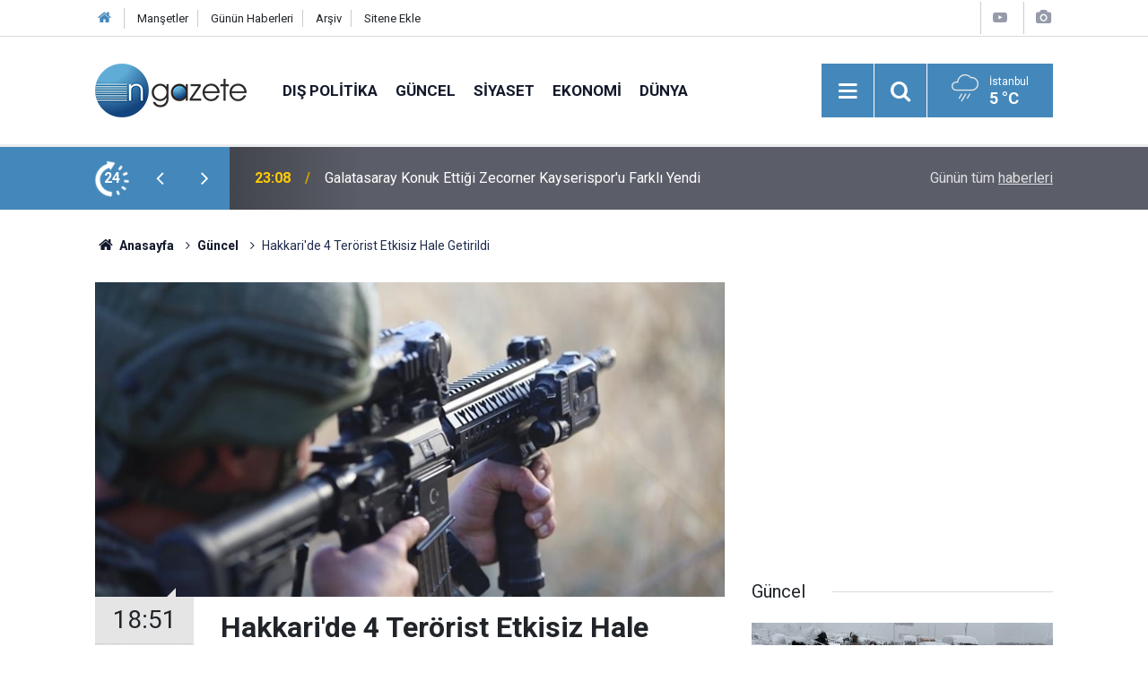

--- FILE ---
content_type: text/html; charset=UTF-8
request_url: https://www.ngazete.com/hakkaride-4-terorist-etkisiz-hale-getirildi-155456h.htm
body_size: 6881
content:
<!doctype html>
	<html lang="tr">
	<head>
		<meta charset="utf-8"/>
		<meta http-equiv="X-UA-Compatible" content="IE=edge"/>
		<meta name="viewport" content="width=device-width, initial-scale=1"/>
		<title>Hakkari&#039;de 4 Terörist Etkisiz Hale Getirildi</title>
		<meta name="description" content="İçişleri Bakanlığı, Hakkari&#039;de 4 teröristin etkisiz hale getirildiğini bildirdi" />
<link rel="canonical" href="https://www.ngazete.com/hakkaride-4-terorist-etkisiz-hale-getirildi-155456h.htm" />
<link rel="amphtml" href="https://www.ngazete.com/service/amp/hakkaride-4-terorist-etkisiz-hale-getirildi-155456h.htm" />
<meta property="og:type" content="article" />
<meta property="og:site_name" content="N Gazete" />
<meta property="og:url" content="https://www.ngazete.com/hakkaride-4-terorist-etkisiz-hale-getirildi-155456h.htm" />
<meta property="og:title" content="Hakkari&#039;de 4 Terörist Etkisiz Hale Getirildi" />
<meta property="og:description" content="İçişleri Bakanlığı, Hakkari&#039;de 4 teröristin etkisiz hale getirildiğini bildirdi" />
<meta property="og:image" content="https://www.ngazete.com/d/news/154905.jpg" />
<meta property="og:image:width" content="702" />
<meta property="og:image:height" content="351" />
<meta name="twitter:card" content="summary_large_image" />
<meta name="twitter:site" content="@ngazetecom" />
<meta name="twitter:url"  content="https://www.ngazete.com/hakkaride-4-terorist-etkisiz-hale-getirildi-155456h.htm" />
<meta name="twitter:title" content="Hakkari&#039;de 4 Terörist Etkisiz Hale Getirildi" />
<meta name="twitter:description" content="İçişleri Bakanlığı, Hakkari&#039;de 4 teröristin etkisiz hale getirildiğini bildirdi" />
<meta name="twitter:image" content="https://www.ngazete.com/d/news/154905.jpg" />
<meta name="google-play-app" content="app-id=com.cmbilisim.cmnews.ngazete" />
		<meta name="robots" content="max-snippet:-1, max-image-preview:large, max-video-preview:-1"/>
		<link rel="manifest" href="/manifest.json"/>
		<link rel="icon" href="https://www.ngazete.com/d/assets/favicon/favicon.ico"/>
		<meta name="generator" content="CM News 6.0"/>

		<link rel="preconnect" href="https://fonts.gstatic.com"/>
		<link rel="preconnect" href="https://www.google-analytics.com"/>
		<link rel="preconnect" href="https://stats.g.doubleclick.net"/>
		<link rel="preconnect" href="https://tpc.googlesyndication.com"/>
		<link rel="preconnect" href="https://pagead2.googlesyndication.com"/>

		<link rel="stylesheet" href="https://www.ngazete.com/d/assets/bundle/2019-main.css?1707309893"/>

		<script>
			const BURL = "https://www.ngazete.com/",
				DURL = "https://www.ngazete.com/d/";
		</script>
		<script type="text/javascript" src="https://www.ngazete.com/d/assets/bundle/2019-main.js?1707309893" async></script>

		<!-- Global site tag (gtag.js) - Google Analytics -->
<script async src="https://www.googletagmanager.com/gtag/js?id=UA-122651570-1"></script>
<script>
window.dataLayer = window.dataLayer || [];
function gtag(){dataLayer.push(arguments);}
gtag('js', new Date());

gtag('config', 'UA-122651570-1');
</script>	</head>
	<body class="body-main news-detail news-10">
		<header class="base-header header-01">

	<div class="nav-top-container d-none d-lg-block">
		<div class="container">
			<div class="row">
				<div class="col">
					<nav class="nav-top">
	<div><a href="/" title="Anasayfa"><i class="icon-home"></i></a></div>
	<div><a href="/mansetler" title="Manşetler">Manşetler</a></div>
	<div>
		<a href="/son-haberler" title="Günün Haberleri">Günün Haberleri</a>
	</div>
	<div><a href="/ara" title="Arşiv">Arşiv</a></div>
	<div><a href="/sitene-ekle" title="Sitene Ekle">Sitene Ekle</a></div>
</nav>				</div>
				<div class="col-auto nav-icon">
					<div>
	<a href="/web-tv" title="Web TV"><span class="icon-youtube-play"></span></a>
</div>
<div>
	<a href="/foto-galeri" title="Foto Galeri"><span class="icon-camera"></span></a>
</div>
				</div>
			</div>
		</div>
	</div>

	<div class="nav-main-container">
		<div class="container">
			<div class="row h-100 align-items-center flex-nowrap">
				<div class="col-10 col-xl-auto brand">
					<a href="/" rel="home" title="N Gazete">
						<img class="lazy" loading="lazy" data-src="https://www.ngazete.com/d/assets/logo.png" alt="N Gazete" width="169" height="60"/>
					</a>
				</div>
				<div class="col-xl-auto d-none d-xl-block">
					<ul class="nav-main d-flex flex-row">
													<li>
								<a href="/dis-politika-haberleri-19hk.htm" title="Dış Politika">Dış Politika</a>
							</li>
														<li>
								<a href="/guncel-haberleri-10hk.htm" title="Güncel">Güncel</a>
							</li>
														<li>
								<a href="/siyaset-haberleri-11hk.htm" title="Siyaset">Siyaset</a>
							</li>
														<li>
								<a href="/ekonomi-haberleri-12hk.htm" title="Ekonomi">Ekonomi</a>
							</li>
														<li>
								<a href="/dunya-haberleri-13hk.htm" title="Dünya">Dünya</a>
							</li>
												</ul>
				</div>
				<div class="col-2 col-xl-auto d-flex justify-content-end ml-auto">
					<ul class="nav-tool d-flex flex-row">
						<li>
							<button class="btn show-all-menu" aria-label="Menu"><i class="icon-menu"></i></button>
						</li>
						<!--li class="d-none d-sm-block"><button class="btn" aria-label="Ara"><i class="icon-search"></i></button></li-->
						<li class="d-none d-sm-block">
							<a class="btn" href="/ara"><i class="icon-search"></i></a>
						</li>
													<li class="align-items-center d-none d-lg-flex weather">
								<span class="weather-icon float-left"><i class="icon-accu-12"></i></span>
																<div class="weather-info float-left">
									<div class="city">İstanbul										<span>5 °C</span></div>
								</div>
							</li>
											</ul>
				</div>
			</div>
		</div>
	</div>

	<section class="bar-last-news">
	<div class="container d-flex align-items-center">
		<div class="icon">
			<i class="icon-spin-cm-1 animate-spin"></i>
			<span>24</span>
		</div>
		<div class="items">
			<div class="owl-carousel owl-align-items-center" data-options='{
				"items": 1,
				"rewind": true,
				"autoplay": true,
				"autoplayHoverPause": true,
				"dots": false,
				"nav": true,
				"navText": "icon-angle",
				"animateOut": "slideOutUp",
				"animateIn": "slideInUp"}'
			>
									<div class="item">
						<span class="time">23:08</span>
						<a href="/galatasaray-konuk-ettigi-zecorner-kayserisporu-farkli-yendi-234865h.htm">Galatasaray Konuk Ettiği Zecorner Kayserispor'u Farklı Yendi</a>
					</div>
										<div class="item">
						<span class="time">22:30</span>
						<a href="/istanbulun-o-ilceleri-icin-kar-alarmi-verildi-akom-kar-yagisi-icin-tarihi-verdi-234840h.htm">İstanbul'un O İlçeleri İçin Kar Alarmı Verildi: AKOM Kar Yağışı İçin Tarihi Verdi!</a>
					</div>
										<div class="item">
						<span class="time">22:00</span>
						<a href="/15-yas-altina-devrim-gibi-sosyal-medya-karari-ebeveyn-izin-verse-de-yasak-olacak-234858h.htm">15 Yaş Altına Devrim Gibi Sosyal Medya Kararı: Ebeveyn İzin Verse de Yasak Olacak</a>
					</div>
										<div class="item">
						<span class="time">21:57</span>
						<a href="/savas-beklenirken-irandan-surpriz-mesaj-trump-ile-ayni-fikirdeyiz-234864h.htm">Savaş Beklenirken İran’dan Sürpriz Mesaj! “Trump İle Aynı Fikirdeyiz”</a>
					</div>
										<div class="item">
						<span class="time">21:48</span>
						<a href="/1825-rakimli-alacabelde-yariyil-tatilinin-son-gunu-ziyaretci-yogunlugu-234863h.htm">1825 Rakımlı Alacabel'de Yarıyıl Tatilinin Son Günü Ziyaretçi Yoğunluğu</a>
					</div>
										<div class="item">
						<span class="time">21:28</span>
						<a href="/selcuk-bayraktar-kendini-bu-sozlerle-anlatti-biz-cag-acan-fatihin-selahaddin-234862h.htm">Selçuk Bayraktar Kendini Bu Sözlerle Anlattı: Biz Çağ Açan Fatih'in, Selahaddin Eyyubi’nin Torunuyuz</a>
					</div>
										<div class="item">
						<span class="time">21:21</span>
						<a href="/disisleri-bakani-hakan-fidan-bilgiye-ogrenmeye-tecrube-aktarimina-da-ihtiyacimiz-var-234861h.htm">Dışişleri Bakanı Hakan Fidan: Bilgiye, Öğrenmeye, Tecrübe Aktarımına da İhtiyacımız Var</a>
					</div>
										<div class="item">
						<span class="time">21:15</span>
						<a href="/akomdan-istanbul-icin-kar-ve-soguk-hava-uyarisi-234860h.htm">Akom'dan İstanbul İçin Kar ve Soğuk Hava Uyarısı</a>
					</div>
										<div class="item">
						<span class="time">19:00</span>
						<a href="/trumptan-anlasma-aciklamasi-234782h.htm">Trump'tan 'Anlaşma' Açıklaması!</a>
					</div>
										<div class="item">
						<span class="time">18:23</span>
						<a href="/izmirde-saganak-hayati-olumsuz-etkiledi-1-234859h.htm">İzmir'de Sağanak Hayatı Olumsuz Etkiledi</a>
					</div>
								</div>
		</div>
		<div class="all-link">
			<a href="/son-haberler">Günün tüm <u>haberleri</u></a>
		</div>
	</div>
</section>
</header>

<section class="breadcrumbs">
	<div class="container">

		<ol>
			<li><a href="https://www.ngazete.com/"><h1><i class="icon-home"></i> Anasayfa</h1></a></li>
																		<li><a href="https://www.ngazete.com/guncel-haberleri-10hk.htm"><h2>Güncel</h2></a></li>
																					<li><h3>Hakkari'de 4 Terörist Etkisiz Hale Getirildi</h3></li>
									</ol>

	</div>
</section>
<!-- -->
	<main role="main">
		<div class="banner-pageskin container"><div class="pageskin-left"><div class=" fixed"><script async src="https://pagead2.googlesyndication.com/pagead/js/adsbygoogle.js?client=ca-pub-8583511846980947"
     crossorigin="anonymous"></script>
<!-- kule -->
<ins class="adsbygoogle"
     style="display:block"
     data-ad-client="ca-pub-8583511846980947"
     data-ad-slot="3501185831"
     data-ad-format="auto"
     data-full-width-responsive="true"></ins>
<script>
     (adsbygoogle = window.adsbygoogle || []).push({});
</script></div></div><div class="pageskin-right"><div class=" fixed"><script async src="https://pagead2.googlesyndication.com/pagead/js/adsbygoogle.js?client=ca-pub-8583511846980947"
     crossorigin="anonymous"></script>
<!-- kule -->
<ins class="adsbygoogle"
     style="display:block"
     data-ad-client="ca-pub-8583511846980947"
     data-ad-slot="3501185831"
     data-ad-format="auto"
     data-full-width-responsive="true"></ins>
<script>
     (adsbygoogle = window.adsbygoogle || []).push({});
</script></div></div></div>		<div class="container section-padding-gutter">
							<div class="row">
	<div class="col-12 col-lg-8">
	<div class="page-content ">
	<div class="post-article" id="news-155456" data-order="1" data-id="155456" data-title="Hakkari&#039;de 4 Terörist Etkisiz Hale Getirildi" data-url="https://www.ngazete.com/hakkaride-4-terorist-etkisiz-hale-getirildi-155456h.htm">
		<div class="article-detail news-detail">

			<div class="article-image">
									<div class="imgc image">
						<img class="lazy" loading="lazy" src="[data-uri]" data-src="https://www.ngazete.com/d/news/154905.jpg" data-sizes="auto" data-srcset-pass="https://www.ngazete.com/d/news_ts/154905.jpg 414w, https://www.ngazete.com/d/news_t/154905.jpg 702w, https://www.ngazete.com/d/news/154905.jpg 1280w" alt="Hakkari&#039;de 4 Terörist Etkisiz Hale Getirildi"/>
					</div>
							</div>

			<aside class="article-side">
				<div class="position-sticky">
					<div class="content-date">
						<time class="p1" datetime="2023-03-28 18:51:33">18:51</time>
						<span class="p2">28 Mart 2023</span>
					</div>
					<div class="content-tools bookmark-block" data-type="1" data-twitter="ngazetecom">
						<button class="icon-mail-alt bg" onclick="return openPopUp_520x390('/send_to_friend.php?type=1&amp;id=155456');" title="Arkadaşına Gönder"></button>
						<button class="icon-print bg" onclick="return openPopUp_670x500('/print.php?type=1&amp;id=155456')" title="Yazdır"></button>

													<button class="icon-comment bg" onclick="$.scrollTo('#comment_form_155456', 600);" title="Yorum Yap"></button>
																	</div>
				</div>
			</aside>

			<article class="article-content">

				<div class="content-heading">
					<h1 class="content-title">Hakkari'de 4 Terörist Etkisiz Hale Getirildi</h1>
					<p class="content-description">İçişleri Bakanlığı, Hakkari'de 4 teröristin etkisiz hale getirildiğini bildirdi</p>
				</div>

				
							<section class="banner banner-float"><script async src="https://pagead2.googlesyndication.com/pagead/js/adsbygoogle.js?client=ca-pub-8583511846980947"
     crossorigin="anonymous"></script>
<!-- Kare -->
<ins class="adsbygoogle"
     style="display:block"
     data-ad-client="ca-pub-8583511846980947"
     data-ad-slot="2724480153"
     data-ad-format="auto"
     data-full-width-responsive="true"></ins>
<script>
     (adsbygoogle = window.adsbygoogle || []).push({});
</script></section>
		
				<div class="text-content">
					<p>Bakanlıktan yapılan açıklamaya göre, Eren Abluka Sonbahar Kış-5 Uzman Jandarma 3'üncü Kademeli Çavuş Durmuş Ali Uzun Operasyonu kapsamında, Jandarma Genel Komutanlığı İstihbarat Başkanlığının desteğiyle Van Jandarma Asayiş Kolordu Komutanlığı ile Hakkari İl Jandarma Komutanlığı sevk ve idaresinde Yüksekova Dağlıca Buzul Dağları Alandüz bölgesinde dün düzenlenen istihbarata dayalı operasyonda 3'ü ölü, biri sağ olmak üzere 4 terörist etkisiz hale getirildi.</p><p>İçişleri Bakanı Süleyman Soylu da konuya ilişkin sosyal medya hesabından yaptığı açıklamada, şu ifadeleri kullandı:</p><p>"100'ün altına düşen kırsaldaki PKK'lı sayısında şu anda terörist etkisiz hale getirmek, 'samanlıkta iğne aramak' gibi... 4 aylık takip sonucu bugün de Hakkari'de 3 ölü, 1 sağ toplam 4 terörist etkisiz. Kahraman jandarmamıza tebrikler."</p></p>				</div>

				
				
									<p class="content-source">
						<span class="c">Kaynak:</span><img class="lazy" loading="lazy" data-src="https://www.ngazete.com/d/news_source/1.jpg" align="absmiddle" alt="Haber Kaynağı" width="110" height="30"/>					</p>

				
				
				
				
				
			</article>
		</div>

					<section class="banner banner-wide"><script async src="https://pagead2.googlesyndication.com/pagead/js/adsbygoogle.js?client=ca-pub-8583511846980947"
     crossorigin="anonymous"></script>
<!-- Banner Reklam -->
<ins class="adsbygoogle"
     style="display:block"
     data-ad-client="ca-pub-8583511846980947"
     data-ad-slot="7818677122"
     data-ad-format="auto"
     data-full-width-responsive="true"></ins>
<script>
     (adsbygoogle = window.adsbygoogle || []).push({});
</script></section>
		
				<section class="comment-block">
		<header class="caption"><span>HABERE</span> YORUM KAT</header>

		<div class="comment_add clearfix">
	<form method="post" id="comment_form_155456" onsubmit="return addComment(this, 1, 155456);">
		<textarea name="comment_content" class="comment_content" rows="6" placeholder="YORUMUNUZ" maxlength="500"></textarea>
		<input type="hidden" name="reply" value="0"/>
		<span class="reply_to"></span>
		<input type="text" name="member_name" class="member_name" placeholder="AD-SOYAD"/>
		<input type="submit" name="comment_submit" class="comment_submit" value="YORUMLA"/>
	</form>
			<div class="info"><b>UYARI:</b> Küfür, hakaret, rencide edici cümleler veya imalar, inançlara saldırı içeren, imla kuralları ile yazılmamış,<br /> Türkçe karakter kullanılmayan ve büyük harflerle yazılmış yorumlar onaylanmamaktadır.</div>
	</div>
		
	</section>


<!-- -->

					<section class="banner banner-wide"><script async src="https://pagead2.googlesyndication.com/pagead/js/adsbygoogle.js?client=ca-pub-8583511846980947"
     crossorigin="anonymous"></script>
<!-- Banner Reklam -->
<ins class="adsbygoogle"
     style="display:block"
     data-ad-client="ca-pub-8583511846980947"
     data-ad-slot="7818677122"
     data-ad-format="auto"
     data-full-width-responsive="true"></ins>
<script>
     (adsbygoogle = window.adsbygoogle || []).push({});
</script></section>
		
		<header class="sub-page-caption"><span>Önceki ve Sonraki Haberler</span></header>

<section class="news-other-nav">
			<a class="prev" href="/ilham-aliyev-azerbaycan-karsiti-tutum-sergileyen-batili-ulkeleri-elestirdi-155455h.htm" rel="prev">
			<i class="icon-angle-left"></i>
			<div class="imgc">
				<img class="lazy" loading="lazy" data-src="https://www.ngazete.com/d/news/154904.jpg" alt="İlham Aliyev, Azerbaycan Karşıtı Tutum Sergileyen Batılı Ülkeleri Eleştirdi"/>
			</div>
			<span class="t">İlham Aliyev, Azerbaycan Karşıtı Tutum Sergileyen Batılı Ülkeleri Eleştirdi</span>
		</a>
				<a class="next" href="/secime-47-gun-kala-kilicdaroglu-iktidara-gelindiginde-yapilacak-ilk-isi-acikladi-155457h.htm" rel="next">
			<i class="icon-angle-right"></i>
			<div class="imgc">
				<img class="lazy" loading="lazy" data-src="https://www.ngazete.com/d/news/154906.jpg" alt="Seçime 47 gün kala Kılıçdaroğlu iktidara gelindiğinde yapılacak ilk işi açıkladı"/>
			</div>
			<span class="t">Seçime 47 gün kala Kılıçdaroğlu iktidara gelindiğinde yapılacak ilk işi açıkladı</span>
		</a>
	</section>
					<section class="banner banner-wide"><script async src="https://pagead2.googlesyndication.com/pagead/js/adsbygoogle.js?client=ca-pub-8583511846980947"
     crossorigin="anonymous"></script>
<!-- Banner Reklam -->
<ins class="adsbygoogle"
     style="display:block"
     data-ad-client="ca-pub-8583511846980947"
     data-ad-slot="7818677122"
     data-ad-format="auto"
     data-full-width-responsive="true"></ins>
<script>
     (adsbygoogle = window.adsbygoogle || []).push({});
</script></section>
			</div>
	</div>
	</div>
			<div class="col-12 col-lg-4">
						<section class="banner banner-side"><script async src="https://pagead2.googlesyndication.com/pagead/js/adsbygoogle.js?client=ca-pub-8583511846980947"
     crossorigin="anonymous"></script>
<!-- Kare -->
<ins class="adsbygoogle"
     style="display:block"
     data-ad-client="ca-pub-8583511846980947"
     data-ad-slot="2724480153"
     data-ad-format="auto"
     data-full-width-responsive="true"></ins>
<script>
     (adsbygoogle = window.adsbygoogle || []).push({});
</script></section>
		<section class="side-content news-side-list ">
			<header class="side-caption">
			<div><span>Güncel </span></div>
		</header>
		<div class="row">
																<div class="col-12 mb-4 box-02">
						<div class="post-item ia">
			<a href="/istanbulun-o-ilceleri-icin-kar-alarmi-verildi-akom-kar-yagisi-icin-tarihi-verdi-234840h.htm">
				<div class="imgc">
					<img class="lazy" loading="lazy" data-src="https://www.ngazete.com/d/news/234578.jpg" alt="İstanbul&#039;un O İlçeleri İçin Kar Alarmı Verildi: AKOM Kar Yağışı İçin Tarihi Verdi!"/>
				</div>
				<span class="t">İstanbul'un O İlçeleri İçin Kar Alarmı Verildi: AKOM Kar Yağışı İçin Tarihi Verdi!</span>
											</a>
		</div>
					</div>
			
														<div class="col-12 mb-4 box-02">
						<div class="post-item ia">
			<a href="/15-yas-altina-devrim-gibi-sosyal-medya-karari-ebeveyn-izin-verse-de-yasak-olacak-234858h.htm">
				<div class="imgc">
					<img class="lazy" loading="lazy" data-src="https://www.ngazete.com/d/news/234597.jpg" alt="15 Yaş Altına Devrim Gibi Sosyal Medya Kararı: Ebeveyn İzin Verse de Yasak Olacak"/>
				</div>
				<span class="t">15 Yaş Altına Devrim Gibi Sosyal Medya Kararı: Ebeveyn İzin Verse de Yasak Olacak</span>
											</a>
		</div>
					</div>
															<div class="col-12">
								<section class="banner banner-side"><script async src="https://pagead2.googlesyndication.com/pagead/js/adsbygoogle.js?client=ca-pub-8583511846980947"
     crossorigin="anonymous"></script>
<!-- Kare -->
<ins class="adsbygoogle"
     style="display:block"
     data-ad-client="ca-pub-8583511846980947"
     data-ad-slot="2724480153"
     data-ad-format="auto"
     data-full-width-responsive="true"></ins>
<script>
     (adsbygoogle = window.adsbygoogle || []).push({});
</script></section>
						</div>
			
														<div class="col-12 mb-4 box-02">
						<div class="post-item ia">
			<a href="/1825-rakimli-alacabelde-yariyil-tatilinin-son-gunu-ziyaretci-yogunlugu-234863h.htm">
				<div class="imgc">
					<img class="lazy" loading="lazy" data-src="https://www.ngazete.com/d/news/234600.jpg" alt="1825 Rakımlı Alacabel&#039;de Yarıyıl Tatilinin Son Günü Ziyaretçi Yoğunluğu"/>
				</div>
				<span class="t">1825 Rakımlı Alacabel'de Yarıyıl Tatilinin Son Günü Ziyaretçi Yoğunluğu</span>
											</a>
		</div>
					</div>
			
														<div class="col-12 mb-4 box-02">
						<div class="post-item ia">
			<a href="/selcuk-bayraktar-kendini-bu-sozlerle-anlatti-biz-cag-acan-fatihin-selahaddin-234862h.htm">
				<div class="imgc">
					<img class="lazy" loading="lazy" data-src="https://www.ngazete.com/d/news/234602.jpg" alt="Selçuk Bayraktar Kendini Bu Sözlerle Anlattı: Biz Çağ Açan Fatih&#039;in, Selahaddin Eyyubi’nin Torunuyuz"/>
				</div>
				<span class="t">Selçuk Bayraktar Kendini Bu Sözlerle Anlattı: Biz Çağ Açan Fatih'in, Selahaddin Eyyubi’nin Torunuyuz</span>
											</a>
		</div>
					</div>
															<div class="col-12">
								<section class="banner banner-side"><script async src="https://pagead2.googlesyndication.com/pagead/js/adsbygoogle.js?client=ca-pub-8583511846980947"
     crossorigin="anonymous"></script>
<!-- Kare -->
<ins class="adsbygoogle"
     style="display:block"
     data-ad-client="ca-pub-8583511846980947"
     data-ad-slot="2724480153"
     data-ad-format="auto"
     data-full-width-responsive="true"></ins>
<script>
     (adsbygoogle = window.adsbygoogle || []).push({});
</script></section>
						</div>
			
														<div class="col-12 mb-4 box-02">
						<div class="post-item ia">
			<a href="/disisleri-bakani-hakan-fidan-bilgiye-ogrenmeye-tecrube-aktarimina-da-ihtiyacimiz-var-234861h.htm">
				<div class="imgc">
					<img class="lazy" loading="lazy" data-src="https://www.ngazete.com/d/news/234601.jpg" alt="Dışişleri Bakanı Hakan Fidan: Bilgiye, Öğrenmeye, Tecrübe Aktarımına da İhtiyacımız Var"/>
				</div>
				<span class="t">Dışişleri Bakanı Hakan Fidan: Bilgiye, Öğrenmeye, Tecrübe Aktarımına da İhtiyacımız Var</span>
											</a>
		</div>
					</div>
			
														<div class="col-12 mb-4 box-02">
						<div class="post-item ia">
			<a href="/akomdan-istanbul-icin-kar-ve-soguk-hava-uyarisi-234860h.htm">
				<div class="imgc">
					<img class="lazy" loading="lazy" data-src="https://www.ngazete.com/d/news/234599.jpg" alt="Akom&#039;dan İstanbul İçin Kar ve Soğuk Hava Uyarısı"/>
				</div>
				<span class="t">Akom'dan İstanbul İçin Kar ve Soğuk Hava Uyarısı</span>
											</a>
		</div>
					</div>
															<div class="col-12">
								<section class="banner banner-side"><script async src="https://pagead2.googlesyndication.com/pagead/js/adsbygoogle.js?client=ca-pub-8583511846980947"
     crossorigin="anonymous"></script>
<!-- Kare -->
<ins class="adsbygoogle"
     style="display:block"
     data-ad-client="ca-pub-8583511846980947"
     data-ad-slot="2724480153"
     data-ad-format="auto"
     data-full-width-responsive="true"></ins>
<script>
     (adsbygoogle = window.adsbygoogle || []).push({});
</script></section>
						</div>
			
														<div class="col-12 mb-4 box-02">
						<div class="post-item ia">
			<a href="/izmirde-saganak-hayati-olumsuz-etkiledi-1-234859h.htm">
				<div class="imgc">
					<img class="lazy" loading="lazy" data-src="https://www.ngazete.com/d/news/234598.jpg" alt="İzmir&#039;de Sağanak Hayatı Olumsuz Etkiledi"/>
				</div>
				<span class="t">İzmir'de Sağanak Hayatı Olumsuz Etkiledi</span>
											</a>
		</div>
					</div>
			
														<div class="col-12 mb-4 box-02">
						<div class="post-item ia">
			<a href="/uyusturucu-sorusturmasinda-flas-karar-reynmen-hasan-can-kaya-cakal-234857h.htm">
				<div class="imgc">
					<img class="lazy" loading="lazy" data-src="https://www.ngazete.com/d/news/234596.jpg" alt="Uyuşturucu Soruşturmasında Flaş Karar! Reynmen, Hasan Can Kaya, Çakal…"/>
				</div>
				<span class="t">Uyuşturucu Soruşturmasında Flaş Karar! Reynmen, Hasan Can Kaya, Çakal…</span>
											</a>
		</div>
					</div>
												</div>
</section>			<section class="banner banner-side"><script async src="https://pagead2.googlesyndication.com/pagead/js/adsbygoogle.js?client=ca-pub-8583511846980947"
     crossorigin="anonymous"></script>
<!-- Kare -->
<ins class="adsbygoogle"
     style="display:block"
     data-ad-client="ca-pub-8583511846980947"
     data-ad-slot="2724480153"
     data-ad-format="auto"
     data-full-width-responsive="true"></ins>
<script>
     (adsbygoogle = window.adsbygoogle || []).push({});
</script></section>
				</div>
		</div>
		</div>
	</main>

				<section class="banner banner-wide"><script async src="https://pagead2.googlesyndication.com/pagead/js/adsbygoogle.js?client=ca-pub-8583511846980947"
     crossorigin="anonymous"></script>
<!-- Banner Reklam -->
<ins class="adsbygoogle"
     style="display:block"
     data-ad-client="ca-pub-8583511846980947"
     data-ad-slot="7818677122"
     data-ad-format="auto"
     data-full-width-responsive="true"></ins>
<script>
     (adsbygoogle = window.adsbygoogle || []).push({});
</script></section>
		<footer class="base-footer footer-01">
	<div class="nav-top-container">
		<div class="container">
			<div class="row">
				<div class="col-12 col-lg-auto">
					N Gazete &copy; 2018				</div>
				<div class="col-12 col-lg-auto">
					<nav class="nav-footer">
	<div><a href="/" title="Anasayfa">Anasayfa</a></div>
	<div><a href="/kunye" title="Künye">Künye</a></div>
	<div><a href="/iletisim" title="İletişim">İletişim</a></div>
	<div>
		<a href="/gizlilik-ilkeleri" title="Gizlilik İlkeleri">Gizlilik İlkeleri</a>
	</div>
	<div><a href="/sitene-ekle" title="Sitene Ekle">Sitene Ekle</a></div>
</nav>
				</div>
				<div class="col-12 col-lg-auto">
					<div class="nav-social"><a class="facebook-bg" href="https://www.facebook.com/ngazete" rel="nofollow noopener noreferrer" target="_blank" title="Facebook ile takip et"><i class="icon-facebook"></i></a><a class="twitter-bg" href="https://twitter.com/ngazetecom" rel="nofollow noopener noreferrer" target="_blank" title="Twitter ile takip et"><i class="icon-twitter"></i></a><a class="rss-bg" href="/service/rss.php" target="_blank" title="RSS, News Feed, Haber Beslemesi"><i class="icon-rss"></i></a></div>				</div>
			</div>
		</div>
	</div>
		<div class="container">
		<div class="row">
			<div class="col cm-sign">
				<i class="icon-cm" title="CM Bilişim Teknolojileri"></i>
				<a href="https://www.cmbilisim.com/haber-portali-20s.htm?utm_referrer=https%3A%2F%2Fwww.ngazete.com%2F" target="_blank" title="CMNews Haber Portalı Yazılımı">Haber Portalı Yazılımı</a>
			</div>
		</div>
	</div>
</footer>
<div id="nav-all" class="nav-all nav-all-01 overlay">
	<div class="logo-container">
		<img src="https://www.ngazete.com/d/assets/logo.png" alt="N Gazete" width="169" height="60" class="show-all-menu">
		<button id="close-nav-all" class="show-all-menu close"><i class="icon-cancel"></i></button>
	</div>
	<div class="search-container">
		<form action="/ara">
			<input type="text" placeholder="Sitede Ara" name="key"><button type="submit"><i class="icon-search"></i></button>
		</form>
	</div>
	<nav>
		<header class="caption">Haberler</header>
<ul class="topics">
		<li><a href="/son-haberler">Son Haberler</a></li>
	<li><a href="/mansetler">Manşetler</a></li>
			<li>
			<a href="/dis-politika-haberleri-19hk.htm" title="Dış Politika">Dış Politika</a>
		</li>
				<li>
			<a href="/guncel-haberleri-10hk.htm" title="Güncel">Güncel</a>
		</li>
				<li>
			<a href="/siyaset-haberleri-11hk.htm" title="Siyaset">Siyaset</a>
		</li>
				<li>
			<a href="/ekonomi-haberleri-12hk.htm" title="Ekonomi">Ekonomi</a>
		</li>
				<li>
			<a href="/dunya-haberleri-13hk.htm" title="Dünya">Dünya</a>
		</li>
				<li>
			<a href="/spor-haberleri-17hk.htm" title="Spor">Spor</a>
		</li>
				<li>
			<a href="/saglik-haberleri-15hk.htm" title="Sağlık">Sağlık</a>
		</li>
				<li>
			<a href="/medya-haberleri-21hk.htm" title="Medya">Medya</a>
		</li>
				<li>
			<a href="/bugun-doganlar-olenler-haberleri-16hk.htm" title="Bugün Doğanlar / Ölenler">Bugün Doğanlar / Ölenler</a>
		</li>
				<li>
			<a href="/kultur-sanat-haberleri-20hk.htm" title="Kültür Sanat">Kültür Sanat</a>
		</li>
				<li>
			<a href="/bilim-teknoloji-haberleri-14hk.htm" title="Bilim - Teknoloji">Bilim - Teknoloji</a>
		</li>
				<li>
			<a href="/yasam-haberleri-23hk.htm" title="Yaşam">Yaşam</a>
		</li>
		
</ul>
<header class="caption">Diğer İçerikler</header>
<ul class="topics">
		<li><a href="/foto-galeri">Foto Galeri</a></li>
	<li><a href="/web-tv">Web Tv</a></li>
	<li><a href="/yazarlar">Yazarlar</a></li>
	<li><a href="/gazete-mansetleri">Gazete Manşetleri</a></li>
	
</ul>
<header class="caption">Kurumsal</header>
<ul class="topics">
		<li><a href="/kunye">Künye</a></li>
	<li><a href="/iletisim">İletişim</a></li>
	<li><a href="/gizlilik-ilkeleri">Gizlilik İlkeleri</a></li>
	<li><a href="/kullanim-sartlari">Kullanım Şartları</a></li>
	<li><a href="/sitene-ekle">Geliştiriciler İçin</a></li>
	
</ul>	</nav>
</div>
<!-- -->
<script type="application/ld+json">
{
    "@context": "http://schema.org",
    "@graph": [
        {
            "@type": "WebSite",
            "url": "https://www.ngazete.com/",
            "name": "N Gazete",
            "description": "N Gazete",
            "potentialAction": {
                "@type": "SearchAction",
                "target": "https://www.ngazete.com/ara?key={search_term_string}",
                "query-input": "required name=search_term_string"
            }
        },
        {
            "@type": "Organization",
            "name": "N Gazete",
            "url": "https://www.ngazete.com/",
            "logo": "https://www.ngazete.com/d/assets/logo.png",
            "address": "Türkiye",
            "sameAs": [
                "https://www.facebook.com/ngazete",
                "https://www.twitter.com/ngazetecom"
            ]
        },
        {
            "@type": "BreadcrumbList",
            "itemListElement": [
                {
                    "@type": "ListItem",
                    "position": 1,
                    "name": "Anasayfa",
                    "item": "https://www.ngazete.com/"
                },
                {
                    "@type": "ListItem",
                    "position": 2,
                    "name": "Güncel",
                    "item": "https://www.ngazete.com/guncel-haberleri-10hk.htm"
                }
            ]
        },
        {
            "@type": "NewsArticle",
            "datePublished": "2023-03-28T18:51:34+03:00",
            "dateCreated": "2023-03-28T18:51:34+03:00",
            "dateModified": "2023-03-28T18:51:34+03:00",
            "headline": "Hakkari&#039;de 4 Terörist Etkisiz Hale Getirildi",
            "alternativeHeadline": "Hakkari&#039;de 4 Terörist Etkisiz Hale Getirildi",
            "description": "İçişleri Bakanlığı, Hakkari&#039;de 4 teröristin etkisiz hale getirildiğini bildirdi",
            "articleSection": "Güncel",
            "image": [
                "https://www.ngazete.com/d/news/154905.jpg"
            ],
            "speakable": {
                "@type": "SpeakableSpecification",
                "cssSelector": [
                    ".content-title",
                    ".content-description",
                    ".text-content"
                ]
            },
            "author": {
                "@type": "Organization",
                "name": "N Gazete",
                "url": "https://www.ngazete.com/kunye",
                "logo": {
                    "@type": "ImageObject",
                    "url": "https://www.ngazete.com/d/assets/logo-amp.png",
                    "width": 600,
                    "height": 60
                }
            },
            "publisher": {
                "@type": "Organization",
                "name": "N Gazete",
                "url": "https://www.ngazete.com/kunye",
                "logo": {
                    "@type": "ImageObject",
                    "url": "https://www.ngazete.com/d/assets/logo-amp.png",
                    "width": 600,
                    "height": 60
                }
            },
            "mainEntityOfPage": "https://www.ngazete.com/hakkaride-4-terorist-etkisiz-hale-getirildi-155456h.htm",
            "inLanguage": "tr-TR"
        }
    ]
}
</script>
			<!-- 11.560847997665 -->
	</body>
	</html>
	

--- FILE ---
content_type: text/html; charset=utf-8
request_url: https://www.google.com/recaptcha/api2/aframe
body_size: 267
content:
<!DOCTYPE HTML><html><head><meta http-equiv="content-type" content="text/html; charset=UTF-8"></head><body><script nonce="Z_orqv9TyVYciQNvDOA0hw">/** Anti-fraud and anti-abuse applications only. See google.com/recaptcha */ try{var clients={'sodar':'https://pagead2.googlesyndication.com/pagead/sodar?'};window.addEventListener("message",function(a){try{if(a.source===window.parent){var b=JSON.parse(a.data);var c=clients[b['id']];if(c){var d=document.createElement('img');d.src=c+b['params']+'&rc='+(localStorage.getItem("rc::a")?sessionStorage.getItem("rc::b"):"");window.document.body.appendChild(d);sessionStorage.setItem("rc::e",parseInt(sessionStorage.getItem("rc::e")||0)+1);localStorage.setItem("rc::h",'1769989460652');}}}catch(b){}});window.parent.postMessage("_grecaptcha_ready", "*");}catch(b){}</script></body></html>